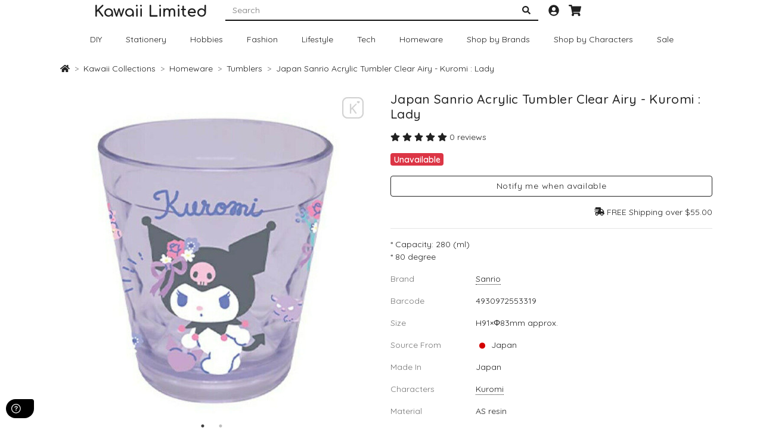

--- FILE ---
content_type: text/html; charset=UTF-8
request_url: https://www.kawaii-limited.com/japan-sanrio-acrylic-tumbler-clear-airy-kuromi-lady/25232
body_size: 13408
content:
<!doctype html>
<html lang="en">
<head>
    <meta charset="utf-8">
<meta http-equiv="X-UA-Compatible" content="IE=edge">
<meta http-equiv="x-dns-prefetch-control" content="on">
<meta name="viewport" content="width=device-width, initial-scale=1">
<meta name="robots" content="index, follow">
<link rel="canonical" href="https://www.kawaii-limited.com/japan-sanrio-acrylic-tumbler-clear-airy-kuromi-lady/25232">
<title>Japan Sanrio Acrylic Tumbler Clear Airy - Kuromi : Lady | Kawaii Limited</title>
<meta name="description" content="Buy Japan Sanrio Acrylic Tumbler Clear Airy - Kuromi : Lady. Add it to your collection today. Free global shipping available at Kawaii Limited. Discount price on all Tumblers.">
<meta property="fb:app_id" content="133069224081345">
<meta property="og:url" content="https://www.kawaii-limited.com/japan-sanrio-acrylic-tumbler-clear-airy-kuromi-lady/25232">
<meta property="og:type" content="product">
<meta property="og:title" content="Japan Sanrio Acrylic Tumbler Clear Airy - Kuromi : Lady | Kawaii Limited">
<meta property="og:image" content="https://cdn.kawaii.limited/products/25/25232/1/lg/japan-sanrio-acrylic-tumbler-clear-airy-kuromi-lady.jpg">
<meta property="og:description" content="Buy Japan Sanrio Acrylic Tumbler Clear Airy - Kuromi : Lady. Add it to your collection today. Free global shipping available at Kawaii Limited. Discount price on all Tumblers.">
<meta property="og:site_name" content="Kawaii Limited">
<meta name="twitter:card" content="summary">
<meta name="twitter:site" content="@KawaiiLimited">
<meta name="csrf-token" content="7xTEgCTwppaPJ6UByG2xat5bVDnMUMYpYi3DcaWd">
<link href="https://fonts.googleapis.com/css?family=Quicksand:400,500,600,700&display=swap" rel="stylesheet">
<link href="https://fonts.googleapis.com/css?family=Comfortaa:700&display=swap" rel="stylesheet">
<link rel="stylesheet" href="/theme.min.css?d=221214">
    <link rel="preload" as="font" href="https://www.kawaii-limited.com/fonts/vendor/slick-carousel/slick/slick.woff?b7c9e1e479de3b53f1e4e30ebac2403a" type="font/woff" crossorigin="anonymous">
<link rel="apple-touch-icon" sizes="180x180" href="https://cdn.kawaii.limited/logo/favicon-180.png">
<link rel="icon" type="image/png" sizes="32x32" href="https://cdn.kawaii.limited/logo/favicon-32.png">
<link rel="icon" type="image/png" sizes="16x16" href="https://cdn.kawaii.limited/logo/favicon-16.png">
<link rel="manifest" href="/site.webmanifest">
<link rel="mask-icon" href="https://cdn.kawaii.limited/safari-pinned-tab.svg" color="#212121">
<meta name="msapplication-TileColor" content="#000000">
<meta name="theme-color" content="#ffffff">
<link rel="dns-prefetch" href="https://www.kawaii-limited.com">
<link rel="dns-prefetch" href="https://cdn.kawaii.limited">
<script src="https://challenges.cloudflare.com/turnstile/v0/api.js" async defer></script>
    <script>
    (function(w,d,s,l,i){w[l]=w[l]||[];w[l].push({'gtm.start':
        new Date().getTime(),event:'gtm.js'});var f=d.getElementsByTagName(s)[0],
        j=d.createElement(s),dl=l!='dataLayer'?'&l='+l:'';j.async=true;j.src=
        'https://www.googletagmanager.com/gtm.js?id='+i+dl;f.parentNode.insertBefore(j,f);
    })(window,document,'script','dataLayer','GTM-5JLNZ89');
</script>
</head>
<body>
<noscript><iframe src="https://www.googletagmanager.com/ns.html?id=GTM-5JLNZ89" height="0" width="0" style="display:none;visibility:hidden"></iframe></noscript>
<div id="page">
    <header>
        <div class="container">
            <div class="d-flex justify-content-center" style="height: 40px;">
                <div class="d-lg-none">
                    <a href="#mobile-menu" class="mobile-bars mburger">
                        <b></b>
                        <b></b>
                        <b></b>
                    </a>
                </div>

                <div class="col col-md-3 text-right d-none d-lg-block">
                    <a href="/" class="logo">Kawaii Limited</a>
                </div>

                <div class="col col-md-6 search-form">
                    <form action="/search" method="get">
                        <div class="input-group">
                            <input type="text" name="q" class="form-control" placeholder="Search">
                            <button class="btn"><i class="fas fa-search"></i></button>
                        </div>
                    </form>
                </div>

                <div>
                    <div class="mt-2 mr-2">
                        <a href="/account" class="fa-layers fa-fw fa-lg mr-2">
                            <i class="fas fa-user-circle"></i>
                        </a>
                        <a href="javascript:void(0)" id="offcanvas-cart-icon" class="fa-layers fa-fw fa-lg">
                            <i class="fas fa-shopping-cart"></i>
                                                    </a>
                    </div>
                </div>

                <div class="col d-none d-lg-block"></div>
            </div>
            <div class="yamm navbar navbar-expand-lg">
    <div class="collapse navbar-collapse justify-content-center">
        <ul class="navbar-nav">
            <li class="nav-item dropdown">
                <a class="nav-link" href="/categories/diy-crafts">DIY</a>
                <div class="dropdown-menu">
                    <div class="yamm-content">
                        <ul class="list-unstyled">
                            <li><a href="/categories/sewing-kits">Sewing Kits</a></li>
                            <li><a href="/categories/needle-felting-kits">Needle Felting Kits</a></li>
                            <li><a href="/categories/needle-felting-tools">Needle Felting Tools</a></li>
                            <li><a href="/categories/wool-sets">Wool Sets</a></li>
                            <li><a href="/categories/clay-molds">Clay / UV Resin Molds</a></li>
                            <li><a href="/categories/uv-resin-accessories">UV Resin Accessories</a></li>
                            <li><a href="/categories/papercraft-kits">Papercraft Kits</a></li>
                            <li><a href="/categories/diy-kits">Diy Kits</a></li>
                            <li><a href="/categories/diy-accessories">Diy Accessories</a></li>
                        </ul>
                    </div>
                </div>
            </li>

            <li class="nav-item dropdown yamm-fw">
                <a class="nav-link" href="/categories/stationery">Stationery</a>
                <div class="dropdown-menu">
                    <div class="container">
                        <div class="yamm-content">
                            <div class="row">
                                <div class="col-sm-3">
                                    <ul class="list-unstyled">
                                        <li class="font-weight-bold">Writing</li>
                                        <li><a href="/categories/pens">Pens</a></li>
                                        <li><a href="/categories/pen-refills">Pen Refills</a></li>
                                        <li><a href="/categories/pencils">Pencils</a></li>
                                        <li><a href="/categories/mechanical-pencils">Mechanical Pencils</a></li>
                                        <li><a href="/categories/marker-pens">Marker Pens</a></li>
                                        <li><a href="/categories/highlighters">Highlighters</a></li>
                                    </ul>
                                </div>
                                <div class="col-sm-3">
                                    <ul class="list-unstyled">
                                        <li class="font-weight-bold">Paper</li>
                                        <li><a href="/categories/envelopes-and-paper-sets">Envelopes & Paper Sets</a></li>
                                        <li><a href="/categories/notebooks">Notebooks</a></li>
                                        <li><a href="/categories/a6-notepads">A6 Notepads</a></li>
                                        <li><a href="/categories/mini-notepads">Mini Notepads</a></li>
                                        <li><a href="/categories/memo-pads">Memo Pads</a></li>
                                        <li><a href="/categories/sticky-notes">Sticky Notes</a></li>
                                        <li><a href="/categories/calendars-planners">Calendars & Planners</a></li>
                                        <li><a href="/categories/coloring-books">Coloring Books</a></li>
                                    </ul>
                                </div>
                                <div class="col-sm-3">
                                    <ul class="list-unstyled">
                                        <li class="font-weight-bold">Deco</li>
                                        <li><a href="/categories/clips">Clips</a></li>
                                        <li><a href="/categories/stickers">Stickers</a></li>
                                        <li><a href="/categories/stamp-chops">Stamp Chops</a></li>
                                        <li><a href="/categories/washi-and-masking-tapes">Washi & Masking Tapes</a></li>
                                        <li><a href="/categories/glues">Glues</a></li>
                                        <li><a href="/categories/scissors">Scissors</a></li>
                                    </ul>
                                </div>
                                <div class="col-sm-3">
                                    <ul class="list-unstyled">
                                        <li class="font-weight-bold">Others</li>
                                        <li><a href="/categories/pen-and-pencil-cases">Pen & Pencil Cases</a></li>
                                        <li><a href="/categories/pencil-sharpeners">Pencil Sharpeners</a></li>
                                        <li><a href="/categories/erasers">Erasers</a></li>
                                        <li><a href="/categories/correction-tapes">Correction Tapes</a></li>
                                        <li><a href="/categories/staplers">Staplers</a></li>
                                        <li><a href="/categories/rulers">Rulers</a></li>
                                        <li><a href="/categories/file-folders">File Folders</a></li>
                                    </ul>
                                </div>
                            </div>
                        </div>
                    </div>
                </div>
            </li>
            <li class="nav-item dropdown">
                <a class="nav-link" href="/categories/hobbies-collectibles">Hobbies</a>
                <div class="dropdown-menu">
                    <div class="yamm-content">
                        <ul class="list-unstyled">
                            <li><a href="/categories/cushions">Cushions</a></li>
                            <li><a href="/categories/decorations">Decorations</a></li>
                            <li><a href="/categories/magazines">Magazines</a></li>
                            <li><a href="/categories/pet-accessories">Pet Accessories</a></li>
                            <li><a href="/categories/plushies">Plushies</a></li>
                            <li><a href="/categories/plush-accessories">Plush Accessories</a></li>
                            <li><a href="/categories/puzzles">Puzzles</a></li>
                            <li><a href="/categories/toys">Toys</a></li>
                        </ul>
                    </div>
                </div>
            </li>
            <li class="nav-item dropdown">
                <a class="nav-link" href="/categories/fashion">Fashion</a>
                <div class="dropdown-menu">
                    <div class="yamm-content">
                        <ul class="list-unstyled">
                            <li><a href="/categories/apparel">Apparel</a></li>
                            <li><a href="/categories/badges">Badges</a></li>
                            <li><a href="/categories/backpacks">Backpacks</a></li>
                            <li><a href="/categories/bags">Bags</a></li>
                            <li><a href="/categories/card-holders">Card Holders</a></li>
                            <li><a href="/categories/charms-keychains">Charms & Keychains</a></li>
                            <li><a href="/categories/ecobags">Ecobags</a></li>
                            <li><a href="/categories/hair-accessories">Hair Accessories</a></li>
                            <li><a href="/categories/jewelry">Jewelry</a></li>
                            <li><a href="/categories/patches">Patches</a></li>
                            <li><a href="/categories/slippers">Slippers</a></li>
                            <li><a href="/categories/socks">Socks</a></li>
                            <li><a href="/categories/wallets-and-purses">Wallets & Purses</a></li>
                        </ul>
                    </div>
                </div>
            </li>
            <li class="nav-item dropdown">
                <a class="nav-link" href="/categories/lifestyle">Lifestyle</a>
                <div class="dropdown-menu">
                    <div class="yamm-content">
                        <ul class="list-unstyled">
                            <li><a href="/categories/baby-goods">Baby Goods</a></li>
                            <li><a href="/categories/beauty-health">Beauty & Health</a></li>
                            <li><a href="/categories/car-accessories">Car Accessories</a></li>
                            <li><a href="/categories/drawstring-bags">Drawstring Bags</a></li>
                            <li><a href="/categories/gadgets">Gadgets</a></li>
                            <li><a href="/categories/glasses-cases">Glasses Cases</a></li>
                            <li><a href="/categories/handkerchiefs">Handkerchiefs</a></li>
                            <li><a href="/categories/lanyards">Lanyards</a></li>
                            <li><a href="/categories/pocket-mirrors">Pocket Mirrors</a></li>
                            <li><a href="/categories/pocket-tissue-holders">Pocket Tissue Holders</a></li>
                            <li><a href="/categories/pouches">Pouches</a></li>
                            <li><a href="/categories/umbrellas">Umbrellas</a></li>
                        </ul>
                    </div>
                </div>
            </li>
            <li class="nav-item dropdown">
                <a class="nav-link" href="/categories/tech-accessories">Tech</a>
                <div class="dropdown-menu">
                    <div class="yamm-content">
                        <ul class="list-unstyled">
                            <li><a href="/categories/airpods-cases">AirPods Cases</a></li>
                            <li><a href="/categories/apple-watch-accessories">Apple Watch Accessories</a></li>
                            <li><a href="/categories/cable-protectors">Cable Protectors</a></li>
                            <li><a href="/categories/iphone-cases">iPhone Cases</a></li>
                            <li><a href="/categories/port-dust-covers">Port Dust Covers</a></li>
                            <li><a href="/categories/phone-holders">Phone Holders</a></li>
                            <li><a href="/categories/power-cables">Power & Cables</a></li>
                            <li><a href="/categories/iphone-screen-protectors">Screen Protectors</a></li>
                            <li><a href="/categories/wrist-rests">Wrist Rests</a></li>
                        </ul>
                    </div>
                </div>
            </li>
            <li class="nav-item dropdown">
                <a class="nav-link" href="/categories/homeware">Homeware</a>
                <div class="dropdown-menu">
                    <div class="yamm-content">
                        <ul class="list-unstyled">
                            <li><a href="/categories/bedding">Bedding</a></li>
                            <li><a href="/categories/cleaners">Cleaners</a></li>
                            <li><a href="/categories/food-beverage-carriers">Food & Beverage Carriers</a></li>
                            <li><a href="/categories/mats">Mats</a></li>
                            <li><a href="/categories/mugs">Mugs</a></li>
                            <li><a href="/categories/picture-frames">Picture Frames</a></li>
                            <li><a href="/categories/storage-cases">Storage Cases</a></li>
                            <li><a href="/categories/tableware">Tableware</a></li>
                            <li><a href="/categories/kitchenware">Kitchenware</a></li>
                            <li><a href="/categories/towels">Towels</a></li>
                            <li><a href="/categories/tumblers">Tumblers</a></li>
                        </ul>
                    </div>
                </div>
            </li>
            <li><a class="nav-link" href="/brands"><span class="d-none d-xl-inline">Shop by </span>Brands</a></li>
            <li class="nav-item dropdown yamm-fw">
                <a class="nav-link" href="/characters"><span class="d-none d-xl-inline">Shop by </span>Characters</a>
                <div class="dropdown-menu">
                    <div class="container">
                        <div class="yamm-content">
                            <a class="float-right" href="/characters">View All Characters</a>
                            <div class="font-weight-bold">Popular Characters</div>
                            <div class="row">
                                                                    <div class="col-1 circle-grid">
                                        <a href="/characters/ariel" title="Ariel">
                                            <img src="https://cdn.kawaii.limited/characters/ariel.jpg" alt="Ariel" nopin="nopin">
                                        </a>
                                    </div>
                                                                    <div class="col-1 circle-grid">
                                        <a href="/characters/chiikawa" title="Chiikawa">
                                            <img src="https://cdn.kawaii.limited/characters/chiikawa.jpg" alt="Chiikawa" nopin="nopin">
                                        </a>
                                    </div>
                                                                    <div class="col-1 circle-grid">
                                        <a href="/characters/cinnamoroll" title="Cinnamoroll">
                                            <img src="https://cdn.kawaii.limited/characters/cinnamoroll.jpg" alt="Cinnamoroll" nopin="nopin">
                                        </a>
                                    </div>
                                                                    <div class="col-1 circle-grid">
                                        <a href="/characters/cogimyun" title="Cogimyun">
                                            <img src="https://cdn.kawaii.limited/characters/cogimyun.jpg" alt="Cogimyun" nopin="nopin">
                                        </a>
                                    </div>
                                                                    <div class="col-1 circle-grid">
                                        <a href="/characters/eevee" title="Eevee">
                                            <img src="https://cdn.kawaii.limited/characters/eevee.jpg" alt="Eevee" nopin="nopin">
                                        </a>
                                    </div>
                                                                    <div class="col-1 circle-grid">
                                        <a href="/characters/hangyodon" title="Hangyodon">
                                            <img src="https://cdn.kawaii.limited/characters/hangyodon.jpg" alt="Hangyodon" nopin="nopin">
                                        </a>
                                    </div>
                                                                    <div class="col-1 circle-grid">
                                        <a href="/characters/hello-kitty" title="Hello Kitty">
                                            <img src="https://cdn.kawaii.limited/characters/hello-kitty.jpg" alt="Hello Kitty" nopin="nopin">
                                        </a>
                                    </div>
                                                                    <div class="col-1 circle-grid">
                                        <a href="/characters/jinbe-san" title="Jinbe San">
                                            <img src="https://cdn.kawaii.limited/characters/jinbe-san.jpg" alt="Jinbe San" nopin="nopin">
                                        </a>
                                    </div>
                                                                    <div class="col-1 circle-grid">
                                        <a href="/characters/kirby" title="Kirby">
                                            <img src="https://cdn.kawaii.limited/characters/kirby.jpg" alt="Kirby" nopin="nopin">
                                        </a>
                                    </div>
                                                                    <div class="col-1 circle-grid">
                                        <a href="/characters/kuromi" title="Kuromi">
                                            <img src="https://cdn.kawaii.limited/characters/kuromi.jpg" alt="Kuromi" nopin="nopin">
                                        </a>
                                    </div>
                                                                    <div class="col-1 circle-grid">
                                        <a href="/characters/little-twin-stars" title="Little Twin Stars">
                                            <img src="https://cdn.kawaii.limited/characters/little-twin-stars.jpg" alt="Little Twin Stars" nopin="nopin">
                                        </a>
                                    </div>
                                                                    <div class="col-1 circle-grid">
                                        <a href="/characters/miffy" title="Miffy">
                                            <img src="https://cdn.kawaii.limited/characters/miffy.jpg" alt="Miffy" nopin="nopin">
                                        </a>
                                    </div>
                                                                    <div class="col-1 circle-grid">
                                        <a href="/characters/mofusand" title="Mofusand">
                                            <img src="https://cdn.kawaii.limited/characters/mofusand.jpg" alt="Mofusand" nopin="nopin">
                                        </a>
                                    </div>
                                                                    <div class="col-1 circle-grid">
                                        <a href="/characters/my-melody" title="My Melody">
                                            <img src="https://cdn.kawaii.limited/characters/my-melody.jpg" alt="My Melody" nopin="nopin">
                                        </a>
                                    </div>
                                                                    <div class="col-1 circle-grid">
                                        <a href="/characters/olaf-peanuts" title="Olaf (Peanuts)">
                                            <img src="https://cdn.kawaii.limited/characters/olaf-peanuts.jpg" alt="Olaf (Peanuts)" nopin="nopin">
                                        </a>
                                    </div>
                                                                    <div class="col-1 circle-grid">
                                        <a href="/characters/pikachu" title="Pikachu">
                                            <img src="https://cdn.kawaii.limited/characters/pikachu.jpg" alt="Pikachu" nopin="nopin">
                                        </a>
                                    </div>
                                                                    <div class="col-1 circle-grid">
                                        <a href="/characters/pochacco" title="Pochacco">
                                            <img src="https://cdn.kawaii.limited/characters/pochacco.jpg" alt="Pochacco" nopin="nopin">
                                        </a>
                                    </div>
                                                                    <div class="col-1 circle-grid">
                                        <a href="/characters/pompompurin-pudding-dog" title="Pompompurin (Pudding Dog)">
                                            <img src="https://cdn.kawaii.limited/characters/pompompurin-pudding-dog.jpg" alt="Pompompurin (Pudding Dog)" nopin="nopin">
                                        </a>
                                    </div>
                                                                    <div class="col-1 circle-grid">
                                        <a href="/characters/pooh" title="Pooh">
                                            <img src="https://cdn.kawaii.limited/characters/pooh.jpg" alt="Pooh" nopin="nopin">
                                        </a>
                                    </div>
                                                                    <div class="col-1 circle-grid">
                                        <a href="/characters/rilakkuma" title="Rilakkuma">
                                            <img src="https://cdn.kawaii.limited/characters/rilakkuma.jpg" alt="Rilakkuma" nopin="nopin">
                                        </a>
                                    </div>
                                                                    <div class="col-1 circle-grid">
                                        <a href="/characters/sailor-moon" title="Sailor Moon">
                                            <img src="https://cdn.kawaii.limited/characters/sailor-moon.jpg" alt="Sailor Moon" nopin="nopin">
                                        </a>
                                    </div>
                                                                    <div class="col-1 circle-grid">
                                        <a href="/characters/snoopy" title="Snoopy">
                                            <img src="https://cdn.kawaii.limited/characters/snoopy.jpg" alt="Snoopy" nopin="nopin">
                                        </a>
                                    </div>
                                                                    <div class="col-1 circle-grid">
                                        <a href="/characters/sumikkogurashi" title="Sumikkogurashi">
                                            <img src="https://cdn.kawaii.limited/characters/sumikkogurashi.jpg" alt="Sumikkogurashi" nopin="nopin">
                                        </a>
                                    </div>
                                                                    <div class="col-1 circle-grid">
                                        <a href="/characters/tuxedo-sam" title="Tuxedo Sam">
                                            <img src="https://cdn.kawaii.limited/characters/tuxedo-sam.jpg" alt="Tuxedo Sam" nopin="nopin">
                                        </a>
                                    </div>
                                                                    <div class="col-1 circle-grid">
                                        <a href="/characters/usahana" title="Usahana">
                                            <img src="https://cdn.kawaii.limited/characters/usahana.jpg" alt="Usahana" nopin="nopin">
                                        </a>
                                    </div>
                                                            </div>
                        </div>
                    </div>
                </div>
            </li>
            <li><a class="nav-link" href="/sale">Sale</a></li>
        </ul>
    </div>
</div>
        </div>
    </header>
    <main class="container">
            <nav aria-label="breadcrumb">
        <ol class="breadcrumb">
            <li><a href="/"><i class="fas fa-home"></i></a></li>
            <li><a href="/categories/kawaii-collections">Kawaii Collections</a></li><li><a href="/categories/homeware">Homeware</a></li><li><a href="/categories/tumblers">Tumblers</a></li>
            <li>Japan Sanrio Acrylic Tumbler Clear Airy - Kuromi : Lady</li>
        </ol>
    </nav>

    <div class="row single-product" data-id="25232">
        <div class="col-12 col-sm-6">
            <div class="slider-for" style="display: none">
                                                            <a href="https://cdn.kawaii.limited/products/25/25232/1/xl/japan-sanrio-acrylic-tumbler-clear-airy-kuromi-lady.jpg" data-toggle="lightbox" data-gallery="product-gallery">
                            <img class="slider-img" src="https://cdn.kawaii.limited/products/25/25232/1/lg/japan-sanrio-acrylic-tumbler-clear-airy-kuromi-lady.jpg" alt="Japan Sanrio Acrylic Tumbler Clear Airy - Kuromi : Lady - 1">
                        </a>
                                                                                <a href="https://cdn.kawaii.limited/products/25/25232/2/xl/japan-sanrio-acrylic-tumbler-clear-airy-kuromi-lady.jpg" data-toggle="lightbox" data-gallery="product-gallery">
                            <img class="slider-img" src="https://cdn.kawaii.limited/products/25/25232/2/lg/japan-sanrio-acrylic-tumbler-clear-airy-kuromi-lady.jpg" alt="Japan Sanrio Acrylic Tumbler Clear Airy - Kuromi : Lady - 2">
                        </a>
                                                                                                                                                                                                                                                                        </div>
            <div class="slider-nav d-none d-sm-block" style="display: none">
                                                            <div class="slider-div"><img src="https://cdn.kawaii.limited/products/25/25232/1/sm/japan-sanrio-acrylic-tumbler-clear-airy-kuromi-lady.jpg" alt="Japan Sanrio Acrylic Tumbler Clear Airy - Kuromi : Lady - 1"></div>
                                                                                <div class="slider-div"><img src="https://cdn.kawaii.limited/products/25/25232/2/sm/japan-sanrio-acrylic-tumbler-clear-airy-kuromi-lady.jpg" alt="Japan Sanrio Acrylic Tumbler Clear Airy - Kuromi : Lady - 2"></div>
                                                                                                                                                                                                                                                                        </div>
            <div class="addthis_sharing_toolbox"></div>
        </div>

        <div class="col-12 col-sm-6">
            <h1>Japan Sanrio Acrylic Tumbler Clear Airy - Kuromi : Lady</h1>
            <div class="product-rating">
                <a href="javascript:void(0)">
                    <i class="fas fa-star"></i>
                <i class="fas fa-star"></i>
                <i class="fas fa-star"></i>
                <i class="fas fa-star"></i>
                <i class="fas fa-star"></i>
                        <span> 0 reviews</span>
                </a>
            </div>
            <div class="my-3"><span class="badge badge-danger">Unavailable</span></div>
                                                    <form class="clearfix" method="post" action="/restock">
                    <input type="hidden" name="_token" value="7xTEgCTwppaPJ6UByG2xat5bVDnMUMYpYi3DcaWd" autocomplete="off">
                    <input type="hidden" name="id" value="25232">
                    <div class="my-3">
                        <button type="submit" class="restock btn btn-block btn-outline-dark">Notify me when available</button>
                    </div>
                </form>
                        <div class="my-3 text-right">
                <i class="fas fa-shipping-fast"></i> FREE Shipping over $55.00 
            </div>

            <hr>

            <div class="my-3">
                                <p>* Capacity: 280 (ml)<br>* 80 degree</p>
                                    <dl class="row">
                        <dt class="col-3">Brand</dt>
                        <dd class="col-9"><a class="dotted" href="/brands/sanrio">Sanrio</a></dd>
                    </dl>
                                                    <dl class="row">
                        <dt class="col-3">Barcode</dt>
                        <dd class="col-9">4930972553319</dd>
                    </dl>
                                                                    <dl class="row">
                        <dt class="col-3">Size</dt>
                        <dd class="col-9">H91×Φ83mm approx.</dd>
                    </dl>
                                                                                                                <dl class="row">
                            <dt class="col-3">Source From</dt>
                            <dd class="col-9"><img src="https://cdnjs.cloudflare.com/ajax/libs/flag-icon-css/3.3.0/flags/4x3/jp.svg" style="width:22px;"> Japan</dd>
                        </dl>
                                                                                <dl class="row">
                            <dt class="col-3">Made In</dt>
                            <dd class="col-9">Japan</dd>
                        </dl>
                                                                                                                    <dl class="row">
                            <dt class="col-3">Characters</dt>
                            <dd class="col-9"><a class="dotted" href="/characters/kuromi">Kuromi</a></dd>
                        </dl>
                                                                                                                                                                                                                                                                    <dl class="row">
                            <dt class="col-3">Material</dt>
                            <dd class="col-9">AS resin</dd>
                        </dl>
                                                                                                                                                                                                </div>
        </div>
    </div>
            <div class="my-3">
            <h6>Explore more items</h6>
            <div class="tags">
                                    <a href="/tags/kuromi-acrylic-deco" class="btn btn-outline-dark btn-sm m-1">Kuromi Acrylic Deco</a>
                                    <a href="/tags/kuromi-homeware" class="btn btn-outline-dark btn-sm m-1">Kuromi Homeware</a>
                                    <a href="/tags/kuromi-mug-cup" class="btn btn-outline-dark btn-sm m-1">Kuromi Mug Cup</a>
                                    <a href="/tags/sanrio-mug-cup" class="btn btn-outline-dark btn-sm m-1">Sanrio Mug Cup</a>
                            </div>
        </div>
        <div class="card-columns review-section">
                            <div class="card p-3 light-gray-boarder">
                <div>Niharika G.<span class="float-right">Jul 1, 2021</span></div>
                <div class="my-1">
                    <i class="fas fa-star"></i>
                <i class="fas fa-star"></i>
                <i class="fas fa-star"></i>
                <i class="fas fa-star"></i>
                <i class="fas fa-star"></i>
                    </div>
                <div></div>
                                    <div class="review-product">
                        <div class="review-image">
                            <a href="/japan-seed-clear-radar-translucent-eraser-150/7151">
                                <img src="https://cdn.kawaii.limited/products/7/7151/1/xs/japan-seed-clear-radar-translucent-eraser-150.jpg" class="img-fluid" alt="Japan Seed Clear Radar Translucent Eraser - 150">
                            </a>
                        </div>
                        <div class="review-content">
                            <a href="/japan-seed-clear-radar-translucent-eraser-150/7151">Japan Seed Clear Radar Translucent Eraser - 150</a>
                        </div>
                    </div>
                            </div>
                    <div class="card p-3 light-gray-boarder">
                <div>Catherine T.<span class="float-right">Sep 9, 2022</span></div>
                <div class="my-1">
                    <i class="fas fa-star"></i>
                <i class="fas fa-star"></i>
                <i class="fas fa-star"></i>
                <i class="fas fa-star"></i>
                <i class="fas fa-star"></i>
                    </div>
                <div>suuuuper cute patch and wonderful quality! thank you!!</div>
                                    <div class="review-product">
                        <div class="review-image">
                            <a href="/japan-sumikko-gurashi-embroidery-iron-on-applique-patch-doll/3756">
                                <img src="https://cdn.kawaii.limited/products/3/3756/1/xs/japan-sumikko-gurashi-embroidery-iron-on-applique-patch-doll.jpg" class="img-fluid" alt="Japan Sumikko Gurashi Embroidery Iron-on Applique Patch - Doll">
                            </a>
                        </div>
                        <div class="review-content">
                            <a href="/japan-sumikko-gurashi-embroidery-iron-on-applique-patch-doll/3756">Japan Sumikko Gurashi Embroidery Iron-on Applique Patch - Doll</a>
                        </div>
                    </div>
                            </div>
                    <div class="card p-3 light-gray-boarder">
                <div>Rosalba R.<span class="float-right">Jul 31, 2023</span></div>
                <div class="my-1">
                    <i class="fas fa-star"></i>
                <i class="fas fa-star"></i>
                <i class="fas fa-star"></i>
                <i class="fas fa-star"></i>
                <i class="fas fa-star"></i>
                    </div>
                <div>Perfect!</div>
                                    <div class="review-product">
                        <div class="review-image">
                            <a href="/japan-sanrio-iron-on-applique-patch-kuromi-ice-cream/4124">
                                <img src="https://cdn.kawaii.limited/products/4/4124/1/xs/japan-sanrio-iron-on-applique-patch-kuromi-ice-cream.jpg" class="img-fluid" alt="Japan Sanrio Iron-on Applique Patch - Kuromi : Ice cream">
                            </a>
                        </div>
                        <div class="review-content">
                            <a href="/japan-sanrio-iron-on-applique-patch-kuromi-ice-cream/4124">Japan Sanrio Iron-on Applique Patch - Kuromi : Ice cream</a>
                        </div>
                    </div>
                            </div>
                    <div class="card p-3 light-gray-boarder">
                <div>Lisa B.<span class="float-right">Mar 1, 2025</span></div>
                <div class="my-1">
                    <i class="fas fa-star"></i>
                <i class="fas fa-star"></i>
                <i class="fas fa-star"></i>
                <i class="fas fa-star"></i>
                <i class="fas fa-star"></i>
                    </div>
                <div></div>
                                    <div class="review-product">
                        <div class="review-image">
                            <a href="/japan-hamanaka-embroidery-iron-on-applique-patch-rabbit/358">
                                <img src="https://cdn.kawaii.limited/products/0/358/1/xs/japan-hamanaka-embroidery-iron-on-applique-patch-rabbit.jpg" class="img-fluid" alt="Japan Hamanaka Embroidery Iron-on Applique Patch - Rabbit">
                            </a>
                        </div>
                        <div class="review-content">
                            <a href="/japan-hamanaka-embroidery-iron-on-applique-patch-rabbit/358">Japan Hamanaka Embroidery Iron-on Applique Patch - Rabbit</a>
                        </div>
                    </div>
                            </div>
                    <div class="card p-3 light-gray-boarder">
                <div>Leslie A. G.<span class="float-right">Oct 12, 2013</span></div>
                <div class="my-1">
                    <i class="fas fa-star"></i>
                <i class="fas fa-star"></i>
                <i class="fas fa-star"></i>
                <i class="fas fa-star"></i>
                <i class="fas fa-star"></i>
                    </div>
                <div>TERRIFIC SELLER W/WONDERFUL MERCHANDISE &amp; FREE SHIPPING! HIGHLY RECOMMENDED!****</div>
                                    <div class="review-product">
                        <div class="review-image">
                            <a href="/japan-hamanaka-wool-needle-felting-kit-grey-tabby-cat/47">
                                <img src="https://cdn.kawaii.limited/products/0/47/1/xs/japan-hamanaka-wool-needle-felting-kit-grey-tabby-cat.jpg" class="img-fluid" alt="Japan Hamanaka Wool Needle Felting Kit - Grey Tabby Cat">
                            </a>
                        </div>
                        <div class="review-content">
                            <a href="/japan-hamanaka-wool-needle-felting-kit-grey-tabby-cat/47">Japan Hamanaka Wool Needle Felting Kit - Grey Tabby Cat</a>
                        </div>
                    </div>
                            </div>
                    <div class="card p-3 light-gray-boarder">
                <div>Sarah L. D.<span class="float-right">Apr 21, 2024</span></div>
                <div class="my-1">
                    <i class="fas fa-star"></i>
                <i class="fas fa-star"></i>
                <i class="fas fa-star"></i>
                <i class="fas fa-star"></i>
                <i class="fas fa-star"></i>
                    </div>
                <div>Fast delivery, and super cute items. I am extremely satisfied with their service.</div>
                                    <div class="review-product">
                        <div class="review-image">
                            <a href="/japan-san-x-sumikko-gurashi-tenori-plush-ss-zassou-weed/8728">
                                <img src="https://cdn.kawaii.limited/products/8/8728/1/xs/japan-san-x-sumikko-gurashi-tenori-plush-ss-zassou-weed.jpg" class="img-fluid" alt="Japan San-X Sumikko Gurashi Tenori Plush (SS) - Zassou : Weed">
                            </a>
                        </div>
                        <div class="review-content">
                            <a href="/japan-san-x-sumikko-gurashi-tenori-plush-ss-zassou-weed/8728">Japan San-X Sumikko Gurashi Tenori Plush (SS) - Zassou : Weed</a>
                        </div>
                    </div>
                            </div>
                    <div class="card p-3 light-gray-boarder">
                <div>Jillian Rose<span class="float-right">May 26, 2025</span></div>
                <div class="my-1">
                    <i class="fas fa-star"></i>
                <i class="fas fa-star"></i>
                <i class="fas fa-star"></i>
                <i class="fas fa-star"></i>
                <i class="fas fa-star"></i>
                    </div>
                <div></div>
                                    <div class="review-product">
                        <div class="review-image">
                            <a href="/japan-sanrio-folding-storage-stool-my-melody-dreaming-angel/55619">
                                <img src="https://cdn.kawaii.limited/products/55/55619/1/xs/japan-sanrio-folding-storage-stool-my-melody-dreaming-angel.jpg" class="img-fluid" alt="Japan Sanrio Folding Storage Stool - My Melody : Dreaming Angel">
                            </a>
                        </div>
                        <div class="review-content">
                            <a href="/japan-sanrio-folding-storage-stool-my-melody-dreaming-angel/55619">Japan Sanrio Folding Storage Stool - My Melody : Dreaming Angel</a>
                        </div>
                    </div>
                            </div>
                    <div class="card p-3 light-gray-boarder">
                <div>Joann N.<span class="float-right">May 23, 2014</span></div>
                <div class="my-1">
                    <i class="fas fa-star"></i>
                <i class="fas fa-star"></i>
                <i class="fas fa-star"></i>
                <i class="fas fa-star"></i>
                <i class="fas fa-star"></i>
                    </div>
                <div>Very accommodating seller. All items arrived within a week! Impressive!</div>
                                    <div class="review-product">
                        <div class="review-image">
                            <a href="/japan-hamanaka-wool-candy-12-color-set-peer-selection/100">
                                <img src="https://cdn.kawaii.limited/products/0/100/1/xs/japan-hamanaka-wool-candy-12-color-set-peer-selection.jpg" class="img-fluid" alt="Japan Hamanaka Wool Candy 12-Color Set - Peer Selection">
                            </a>
                        </div>
                        <div class="review-content">
                            <a href="/japan-hamanaka-wool-candy-12-color-set-peer-selection/100">Japan Hamanaka Wool Candy 12-Color Set - Peer Selection</a>
                        </div>
                    </div>
                            </div>
                    <div class="card p-3 light-gray-boarder">
                <div>Anita L.<span class="float-right">Oct 25, 2015</span></div>
                <div class="my-1">
                    <i class="fas fa-star"></i>
                <i class="fas fa-star"></i>
                <i class="fas fa-star"></i>
                <i class="fas fa-star"></i>
                <i class="fas fa-star"></i>
                    </div>
                <div>Great seller,item and fast shipping :)</div>
                                    <div class="review-product">
                        <div class="review-image">
                            <a href="/japan-padico-clay-uv-resin-soft-mold-jewelry/117">
                                <img src="https://cdn.kawaii.limited/products/0/117/1/xs/japan-padico-clay-uv-resin-soft-mold-jewelry.jpg" class="img-fluid" alt="Japan Padico Clay &amp; UV Resin Soft Mold - Jewelry">
                            </a>
                        </div>
                        <div class="review-content">
                            <a href="/japan-padico-clay-uv-resin-soft-mold-jewelry/117">Japan Padico Clay &amp; UV Resin Soft Mold - Jewelry</a>
                        </div>
                    </div>
                            </div>
                    <div class="card p-3 light-gray-boarder">
                <div>Hel F.<span class="float-right">Nov 20, 2024</span></div>
                <div class="my-1">
                    <i class="fas fa-star"></i>
                <i class="fas fa-star"></i>
                <i class="fas fa-star"></i>
                <i class="fas fa-star"></i>
                <i class="fas fa-star"></i>
                    </div>
                <div>Great products delivered promptly. Really good selection available</div>
                                    <div class="review-product">
                        <div class="review-image">
                            <a href="/japan-sanrio-phone-charger-cable-protector-little-twin-stars/46639">
                                <img src="https://cdn.kawaii.limited/products/46/46639/1/xs/japan-sanrio-phone-charger-cable-protector-little-twin-stars.jpg" class="img-fluid" alt="Japan Sanrio Phone Charger Cable Protector - Little Twin Stars">
                            </a>
                        </div>
                        <div class="review-content">
                            <a href="/japan-sanrio-phone-charger-cable-protector-little-twin-stars/46639">Japan Sanrio Phone Charger Cable Protector - Little Twin Stars</a>
                        </div>
                    </div>
                            </div>
                    <div class="card p-3 light-gray-boarder">
                <div>Abegail P.<span class="float-right">May 6, 2022</span></div>
                <div class="my-1">
                    <i class="fas fa-star"></i>
                <i class="fas fa-star"></i>
                <i class="fas fa-star"></i>
                <i class="fas fa-star"></i>
                <i class="fas fa-star"></i>
                    </div>
                <div></div>
                                    <div class="review-product">
                        <div class="review-image">
                            <a href="/japan-sanrio-juice-up-gel-pen-kuromi-black/9217">
                                <img src="https://cdn.kawaii.limited/products/9/9217/1/xs/japan-sanrio-juice-up-gel-pen-kuromi-black.jpg" class="img-fluid" alt="Japan Sanrio Juice Up Gel Pen - Kuromi : Black">
                            </a>
                        </div>
                        <div class="review-content">
                            <a href="/japan-sanrio-juice-up-gel-pen-kuromi-black/9217">Japan Sanrio Juice Up Gel Pen - Kuromi : Black</a>
                        </div>
                    </div>
                            </div>
                    <div class="card p-3 light-gray-boarder">
                <div>Vanessa H.<span class="float-right">May 18, 2025</span></div>
                <div class="my-1">
                    <i class="fas fa-star"></i>
                <i class="fas fa-star"></i>
                <i class="fas fa-star"></i>
                <i class="fas fa-star"></i>
                <i class="fas fa-star"></i>
                    </div>
                <div></div>
                                    <div class="review-product">
                        <div class="review-image">
                            <a href="/japan-padico-clay-uv-resin-soft-mold-snow-crystal/773">
                                <img src="https://cdn.kawaii.limited/products/0/773/1/xs/japan-padico-clay-uv-resin-soft-mold-snow-crystal.jpg" class="img-fluid" alt="Japan Padico Clay &amp; UV Resin Soft Mold - Snow Crystal">
                            </a>
                        </div>
                        <div class="review-content">
                            <a href="/japan-padico-clay-uv-resin-soft-mold-snow-crystal/773">Japan Padico Clay &amp; UV Resin Soft Mold - Snow Crystal</a>
                        </div>
                    </div>
                            </div>
            </div>
    <a class="dotted float-right" href="/reviews">Read All Reviews</a>
    </main>
    <footer>
        <div class="container">
            <div class="row">
                <div class="col-6 col-md-3 mb-2">
                    <span class="font-weight-bold">Shop</span>
                    <ul class="list-unstyled">
                        <li><a href="/about">About Us</a></li>
                        <li><a href="/testimonial">Testimonial</a></li>
                        <li><a href="/wholesale">Wholesale</a></li>
                        <li><a href="/search">Search</a></li>
                        <li><a href="/app">Kawaii App</a></li>
                    </ul>
                </div>
                <div class="col-6 col-md-3 mb-2">
                    <span class="font-weight-bold">Information</span>
                    <ul class="list-unstyled">
                        <li><a href="/payment">Payment</a></li>
                        <li><a href="/shipping">Shipping</a></li>
                        <li><a href="/return-refund">Return & Refund</a></li>
                        <li><a href="/tnc">Terms & Conditions</a></li>
                        <li><a href="/privacy">Privacy</a></li>
                        <li><a href="/scta" rel="nofollow">Commerce Disclosures</a></li>
                    </ul>
                </div>
                <div class="col-6 col-md-3 mb-2">
                    <span class="font-weight-bold">Services</span>
                    <ul class="list-unstyled">
                        <li><a href="/faqs">FAQs</a></li>
                        <li><a href="/contact">Contact Us</a></li>
                        <li><a href="/order-status">Order Status</a></li>
                    </ul>
                </div>
                <div class="col-6 col-md-3 mb-2">
                    <div class="social-icons">
                        <a class="px-2" target="_blank" rel="nofollow" href="https://www.facebook.com/KawaiiLimited"><i class="fab fa-facebook fa-lg"></i></a>
                        <a class="px-2" target="_blank" rel="nofollow" href="https://www.instagram.com/kawaiilimited"><i class="fab fa-instagram fa-lg"></i></a>
                        <a class="px-2" target="_blank" rel="nofollow" href="https://twitter.com/KawaiiLimited"><i class="fab fa-twitter fa-lg"></i></a>
                        <a class="px-2" target="_blank" rel="nofollow" href="https://www.pinterest.com/kawaiilimited"><i class="fab fa-pinterest-p fa-lg"></i></a>
                    </div>
                    <div class="mt-3">
                        <i class="fab fa-cc-visa fa-2x"></i>
                        <i class="fab fa-cc-mastercard fa-2x"></i>
                        <i class="fab fa-cc-amex fa-2x"></i>
                        <i class="fab fa-cc-jcb fa-2x"></i>
                        <i class="fab fa-cc-discover fa-2x"></i>
                        <i class="fab fa-cc-diners-club fa-2x"></i>
                        <i class="fab fa-cc-paypal fa-2x"></i>
                        <i class="fab fa-cc-stripe fa-2x"></i>
                        <i class="fab fa-cc-apple-pay fa-2x"></i>
                    </div>
                    <div class="mt-3">
                        <span class="dotted select-currency">Reference Currency : USD</span>
                    </div>
                    <div class="mt-3">
                        <span class="dotted select-destination">Destination : <img class="w-16" src="https://cdn.kawaii.limited/flags/us.png"> United States</span>
                    </div>
                </div>
            </div>
            <div class="text-right">&copy; 2026 Kawaii Limited Shop.</div>
        </div>
    </footer>
    <nav id="mobile-menu">
    <ul>
        <li><a href="/">Home</a></li>
        <li><a href="/categories/diy-crafts">DIY Crafts<span class="mm-counter"></span></a>
            <ul>
                <li><a href="/categories/sewing-kits">Sewing Kits</a></li>
                <li><a href="/categories/needle-felting-kits">Needle Felting Kits</a></li>
                <li><a href="/categories/needle-felting-tools">Needle Felting Tools</a></li>
                <li><a href="/categories/wool-sets">Wool Sets</a></li>
                <li><a href="/categories/clay-molds">Clay / UV Resin Molds</a></li>
                <li><a href="/categories/uv-resin-accessories">UV Resin Accessories</a></li>
                <li><a href="/categories/papercraft-kits">Papercraft Kits</a></li>
                <li><a href="/categories/diy-kits">Diy Kits</a></li>
                <li><a href="/categories/diy-accessories">Diy Accessories</a></li>
            </ul>
        </li>
        <li><a href="/categories/stationery">Stationery<span class="mm-counter"></span></a>
            <ul>
                <li><a href="/categories/pens">Pens</a></li>
                <li><a href="/categories/pen-refills">Pen Refills</a></li>
                <li><a href="/categories/pencils">Pencils</a></li>
                <li><a href="/categories/mechanical-pencils">Mechanical Pencils</a></li>
                <li><a href="/categories/marker-pens">Marker Pens</a></li>
                <li><a href="/categories/highlighters">Highlighters</a></li>
                <li><a href="/categories/envelopes-and-paper-sets">Envelopes & Paper Sets</a></li>
                <li><a href="/categories/notebooks">Notebooks</a></li>
                <li><a href="/categories/a6-notepads">A6 Notepads</a></li>
                <li><a href="/categories/mini-notepads">Mini Notepads</a></li>
                <li><a href="/categories/memo-pads">Memo Pads</a></li>
                <li><a href="/categories/sticky-notes">Sticky Notes</a></li>
                <li><a href="/categories/calendars-planners">Calendars & Planners</a></li>
                <li><a href="/categories/coloring-books">Coloring Books</a></li>
                <li><a href="/categories/clips">Clips</a></li>
                <li><a href="/categories/stickers">Stickers</a></li>
                <li><a href="/categories/stamp-chops">Stamp Chops</a></li>
                <li><a href="/categories/washi-and-masking-tapes">Washi & Masking Tapes</a></li>
                <li><a href="/categories/glues">Glues</a></li>
                <li><a href="/categories/scissors">Scissors</a></li>
                <li><a href="/categories/pen-and-pencil-cases">Pen & Pencil Cases</a></li>
                <li><a href="/categories/pencil-sharpeners">Pencil Sharpeners</a></li>
                <li><a href="/categories/erasers">Erasers</a></li>
                <li><a href="/categories/correction-tapes">Correction Tapes</a></li>
                <li><a href="/categories/staplers">Staplers</a></li>
                <li><a href="/categories/rulers">Rulers</a></li>
                <li><a href="/categories/file-folders">File Folders</a></li>
            </ul>
        </li>
        <li><a href="/categories/hobbies-collectibles">Hobbies & Collectibles<span class="mm-counter"></span></a>
            <ul>
                <li><a href="/categories/cushions">Cushions</a></li>
                <li><a href="/categories/decorations">Decorations</a></li>
                <li><a href="/categories/magazines">Magazines</a></li>
                <li><a href="/categories/pet-accessories">Pet Accessories</a></li>
                <li><a href="/categories/plushies">Plushies</a></li>
                <li><a href="/categories/plush-accessories">Plush Accessories</a></li>
                <li><a href="/categories/puzzles">Puzzles</a></li>
                <li><a href="/categories/toys">Toys</a></li>
            </ul>
        </li>
        <li><a href="/categories/fashion">Fashion<span class="mm-counter"></span></a>
            <ul>
                <li><a href="/categories/apparel">Apparel</a></li>
                <li><a href="/categories/badges">Badges</a></li>
                <li><a href="/categories/backpacks">Backpacks</a></li>
                <li><a href="/categories/bags">Bags</a></li>
                <li><a href="/categories/card-holders">Card Holders</a></li>
                <li><a href="/categories/charms-keychains">Charms & Keychains</a></li>
                <li><a href="/categories/ecobags">Ecobags</a></li>
                <li><a href="/categories/hair-accessories">Hair Accessories</a></li>
                <li><a href="/categories/jewelry">Jewelry</a></li>
                <li><a href="/categories/patches">Patches</a></li>
                <li><a href="/categories/slippers">Slippers</a></li>
                <li><a href="/categories/socks">Socks</a></li>
                <li><a href="/categories/wallets-and-purses">Wallets & Purses</a></li>
            </ul>
        </li>
        <li><a href="/categories/lifestyle">Lifestyle<span class="mm-counter"></span></a>
            <ul>
                <li><a href="/categories/baby-goods">Baby Goods</a></li>
                <li><a href="/categories/beauty-health">Beauty & Health</a></li>
                <li><a href="/categories/car-accessories">Car Accessories</a></li>
                <li><a href="/categories/drawstring-bags">Drawstring Bags</a></li>
                <li><a href="/categories/gadgets">Gadgets</a></li>
                <li><a href="/categories/glasses-cases">Glasses Cases</a></li>
                <li><a href="/categories/handkerchiefs">Handkerchiefs</a></li>
                <li><a href="/categories/lanyards">Lanyards</a></li>
                <li><a href="/categories/pocket-mirrors">Pocket Mirrors</a></li>
                <li><a href="/categories/pocket-tissue-holders">Pocket Tissue Holders</a></li>
                <li><a href="/categories/pouches">Pouches</a></li>
                <li><a href="/categories/umbrellas">Umbrellas</a></li>
            </ul>
        </li>
        <li><a href="/categories/tech-accessories">Tech Accessories<span class="mm-counter"></span></a>
            <ul>
                <li><a href="/categories/airpods-cases">AirPods Cases</a></li>
                <li><a href="/categories/apple-watch-accessories">Apple Watch Accessories</a></li>
                <li><a href="/categories/cable-protectors">Cable Protectors</a></li>
                <li><a href="/categories/iphone-cases">iPhone Cases</a></li>
                <li><a href="/categories/phone-holders">Phone Holders</a></li>
                <li><a href="/categories/port-dust-covers">Port Dust Covers</a></li>
                <li><a href="/categories/power-cables">Power & Cables</a></li>
                <li><a href="/categories/iphone-screen-protectors">Screen Protectors</a></li>
                <li><a href="/categories/wrist-rests">Wrist Rests</a></li>
            </ul>
        </li>
        <li><a href="/categories/homeware">Homeware<span class="mm-counter"></span></a>
            <ul>
                <li><a href="/categories/bedding">Bedding</a></li>
                <li><a href="/categories/cleaners">Cleaners</a></li>
                <li><a href="/categories/food-beverage-carriers">Food & Beverage Carriers</a></li>
                <li><a href="/categories/mats">Mats</a></li>
                <li><a href="/categories/mugs">Mugs</a></li>
                <li><a href="/categories/picture-frames">Picture Frames</a></li>
                <li><a href="/categories/storage-cases">Storage Cases</a></li>
                <li><a href="/categories/tableware">Tableware</a></li>
                <li><a href="/categories/kitchenware">Kitchenware</a></li>
                <li><a href="/categories/towels">Towels</a></li>
                <li><a href="/categories/tumblers">Tumblers</a></li>
            </ul>
        </li>
        <li><a href="/brands">Shop by Brands</a></li>
        <li><a href="/characters">Shop by Characters</a></li>
        <li><a href="/sale">Sale</a></li>
    </ul>
</nav>
</div>
<div class="cart-overlay" id="cart-overlay">
    <div class="cart-overlay-close"></div>
    <div class="cart-overlay-content">
        <span class="close-icon" id="cart-close-icon"><a href="javascript:void(0)"><i class="fas fa-times"></i></a></span>
        <div class="offcanvas-cart-content-container">
            <h4 class="cart-title">My Cart</h4>
    <div class="text-center">
        <p><i class="fas fa-shopping-cart fa-3x"></i></p>
        <p>Your cart is currently empty :(</p>
        <p>Why not start from your favorite character?</p>
        <a class="btn btn-dark" href="/characters">Start Now</a>
    </div>


        </div>
    </div>
</div>
<script src="/theme.min.js?d=251009"></script>
<script>
    document.addEventListener("DOMContentLoaded", () => {
        new Mmenu("#mobile-menu", {"counters": true, "navbar": {"title": "<div class='logo'>Kawaii Limited</div>"}}, {offCanvas: {page: {selector: "#page"}}});
    });
    $(function () {
        $(document).on('click', '.select-currency', function (event) {
            Bswal.fire({
                title: 'Reference Currency',
                input: 'select',
                inputOptions: {"AED":"AED - United Arab Emirates Dirham (AED)","AFN":"AFN - Afghan Afghani (AFN)","ALL":"ALL - Albanian Lek (ALL)","AMD":"AMD - Armenian Dram (AMD)","ANG":"ANG - Netherlands Antillean Guilder (ANG)","AOA":"AOA - Angolan Kwanza (AOA)","ARS":"ARS - Argentine Peso (ARS)","AUD":"AUD - Australian Dollar (A$)","AWG":"AWG - Aruban Florin (AWG)","AZN":"AZN - Azerbaijani Manat (AZN)","BAM":"BAM - Bosnia-Herzegovina Convertible Mark (BAM)","BBD":"BBD - Barbadian Dollar (BBD)","BDT":"BDT - Bangladeshi Taka (BDT)","BGN":"BGN - Bulgarian Lev (BGN)","BHD":"BHD - Bahraini Dinar (BHD)","BIF":"BIF - Burundian Franc (BIF)","BMD":"BMD - Bermudan Dollar (BMD)","BND":"BND - Brunei Dollar (BND)","BOB":"BOB - Bolivian Boliviano (BOB)","BRL":"BRL - Brazilian Real (R$)","BSD":"BSD - Bahamian Dollar (BSD)","BTN":"BTN - Bhutanese Ngultrum (BTN)","BWP":"BWP - Botswanan Pula (BWP)","BYN":"BYN - Belarusian Ruble (BYN)","BZD":"BZD - Belize Dollar (BZD)","CAD":"CAD - Canadian Dollar (CA$)","CDF":"CDF - Congolese Franc (CDF)","CHF":"CHF - Swiss Franc (CHF)","CLP":"CLP - Chilean Peso (CLP)","CNY":"CNY - Chinese Yuan (CN\u00a5)","COP":"COP - Colombian Peso (COP)","CRC":"CRC - Costa Rican Col\u00f3n (CRC)","CUC":"CUC - Cuban Convertible Peso (CUC)","CUP":"CUP - Cuban Peso (CUP)","CVE":"CVE - Cape Verdean Escudo (CVE)","CZK":"CZK - Czech Koruna (CZK)","DJF":"DJF - Djiboutian Franc (DJF)","DKK":"DKK - Danish Krone (DKK)","DOP":"DOP - Dominican Peso (DOP)","DZD":"DZD - Algerian Dinar (DZD)","EGP":"EGP - Egyptian Pound (EGP)","ERN":"ERN - Eritrean Nakfa (ERN)","ETB":"ETB - Ethiopian Birr (ETB)","EUR":"EUR - Euro (\u20ac)","FJD":"FJD - Fijian Dollar (FJD)","FKP":"FKP - Falkland Islands Pound (FKP)","GBP":"GBP - British Pound (\u00a3)","GEL":"GEL - Georgian Lari (GEL)","GHS":"GHS - Ghanaian Cedi (GHS)","GIP":"GIP - Gibraltar Pound (GIP)","GMD":"GMD - Gambian Dalasi (GMD)","GNF":"GNF - Guinean Franc (GNF)","GTQ":"GTQ - Guatemalan Quetzal (GTQ)","GYD":"GYD - Guyanaese Dollar (GYD)","HKD":"HKD - Hong Kong Dollar (HK$)","HNL":"HNL - Honduran Lempira (HNL)","HTG":"HTG - Haitian Gourde (HTG)","HUF":"HUF - Hungarian Forint (HUF)","IDR":"IDR - Indonesian Rupiah (IDR)","ILS":"ILS - Israeli New Shekel (\u20aa)","INR":"INR - Indian Rupee (\u20b9)","IQD":"IQD - Iraqi Dinar (IQD)","IRR":"IRR - Iranian Rial (IRR)","ISK":"ISK - Icelandic Kr\u00f3na (ISK)","JMD":"JMD - Jamaican Dollar (JMD)","JOD":"JOD - Jordanian Dinar (JOD)","JPY":"JPY - Japanese Yen (\u00a5)","KES":"KES - Kenyan Shilling (KES)","KGS":"KGS - Kyrgystani Som (KGS)","KHR":"KHR - Cambodian Riel (KHR)","KMF":"KMF - Comorian Franc (KMF)","KRW":"KRW - South Korean Won (\u20a9)","KWD":"KWD - Kuwaiti Dinar (KWD)","KYD":"KYD - Cayman Islands Dollar (KYD)","KZT":"KZT - Kazakhstani Tenge (KZT)","LAK":"LAK - Laotian Kip (LAK)","LBP":"LBP - Lebanese Pound (LBP)","LKR":"LKR - Sri Lankan Rupee (LKR)","LRD":"LRD - Liberian Dollar (LRD)","LSL":"LSL - Lesotho Loti (LSL)","LYD":"LYD - Libyan Dinar (LYD)","MAD":"MAD - Moroccan Dirham (MAD)","MDL":"MDL - Moldovan Leu (MDL)","MGA":"MGA - Malagasy Ariary (MGA)","MKD":"MKD - Macedonian Denar (MKD)","MMK":"MMK - Myanmar Kyat (MMK)","MNT":"MNT - Mongolian Tugrik (MNT)","MOP":"MOP - Macanese Pataca (MOP)","MRU":"MRU - Mauritanian Ouguiya (MRU)","MUR":"MUR - Mauritian Rupee (MUR)","MVR":"MVR - Maldivian Rufiyaa (MVR)","MWK":"MWK - Malawian Kwacha (MWK)","MXN":"MXN - Mexican Peso (MX$)","MYR":"MYR - Malaysian Ringgit (MYR)","MZN":"MZN - Mozambican Metical (MZN)","NAD":"NAD - Namibian Dollar (NAD)","NGN":"NGN - Nigerian Naira (NGN)","NIO":"NIO - Nicaraguan C\u00f3rdoba (NIO)","NOK":"NOK - Norwegian Krone (NOK)","NPR":"NPR - Nepalese Rupee (NPR)","NZD":"NZD - New Zealand Dollar (NZ$)","OMR":"OMR - Omani Rial (OMR)","PAB":"PAB - Panamanian Balboa (PAB)","PEN":"PEN - Peruvian Sol (PEN)","PGK":"PGK - Papua New Guinean Kina (PGK)","PHP":"PHP - Philippine Peso (\u20b1)","PKR":"PKR - Pakistani Rupee (PKR)","PLN":"PLN - Polish Zloty (PLN)","PYG":"PYG - Paraguayan Guarani (PYG)","QAR":"QAR - Qatari Riyal (QAR)","RON":"RON - Romanian Leu (RON)","RSD":"RSD - Serbian Dinar (RSD)","RUB":"RUB - Russian Ruble (RUB)","RWF":"RWF - Rwandan Franc (RWF)","SAR":"SAR - Saudi Riyal (SAR)","SBD":"SBD - Solomon Islands Dollar (SBD)","SCR":"SCR - Seychellois Rupee (SCR)","SDG":"SDG - Sudanese Pound (SDG)","SEK":"SEK - Swedish Krona (SEK)","SGD":"SGD - Singapore Dollar (SGD)","SHP":"SHP - St. Helena Pound (SHP)","SLE":"SLE - Sierra Leonean Leone (SLE)","SLL":"SLL - Sierra Leonean Leone (1964\u20142022) (SLL)","SOS":"SOS - Somali Shilling (SOS)","SRD":"SRD - Surinamese Dollar (SRD)","SSP":"SSP - South Sudanese Pound (SSP)","STN":"STN - S\u00e3o Tom\u00e9 & Pr\u00edncipe Dobra (STN)","SYP":"SYP - Syrian Pound (SYP)","SZL":"SZL - Swazi Lilangeni (SZL)","THB":"THB - Thai Baht (THB)","TJS":"TJS - Tajikistani Somoni (TJS)","TMT":"TMT - Turkmenistani Manat (TMT)","TND":"TND - Tunisian Dinar (TND)","TOP":"TOP - Tongan Pa\u02bbanga (TOP)","TRY":"TRY - Turkish Lira (TRY)","TTD":"TTD - Trinidad & Tobago Dollar (TTD)","TWD":"TWD - New Taiwan Dollar (NT$)","TZS":"TZS - Tanzanian Shilling (TZS)","UAH":"UAH - Ukrainian Hryvnia (UAH)","UGX":"UGX - Ugandan Shilling (UGX)","USD":"USD - US Dollar ($)","UYU":"UYU - Uruguayan Peso (UYU)","UZS":"UZS - Uzbekistani Som (UZS)","VES":"VES - Venezuelan Bol\u00edvar (VES)","VND":"VND - Vietnamese Dong (\u20ab)","VUV":"VUV - Vanuatu Vatu (VUV)","WST":"WST - Samoan Tala (WST)","XAF":"XAF - Central African CFA Franc (FCFA)","XCD":"XCD - East Caribbean Dollar (EC$)","XOF":"XOF - West African CFA Franc (F\u202fCFA)","XPF":"XPF - CFP Franc (CFPF)","YER":"YER - Yemeni Rial (YER)","ZAR":"ZAR - South African Rand (ZAR)","ZMW":"ZMW - Zambian Kwacha (ZMW)","ZWL":"ZWL - Zimbabwean Dollar (2009) (ZWL)"},
                inputValue: "USD",
                showCancelButton: true,
                preConfirm: (code) => {
                    $.post('/currency', {'code': code}, function (data) {
                        location.reload();
                    });
                }
            });
        });
        $(document).on('click', '.select-destination', function (event) {
            Bswal.fire({
                title: 'Shipping Destination',
                input: 'select',
                inputOptions: {"AF":"Afghanistan","AL":"Albania","DZ":"Algeria","AS":"American Samoa","AD":"Andorra","AO":"Angola","AI":"Anguilla","AG":"Antigua and Barbuda","AR":"Argentina","AM":"Armenia","AW":"Aruba","AC":"Ascension Island","AU":"Australia","AT":"Austria","AZ":"Azerbaijan","BS":"Bahamas","BH":"Bahrain","BD":"Bangladesh","BB":"Barbados","BY":"Belarus","BE":"Belgium","BZ":"Belize","BJ":"Benin","BM":"Bermuda","BT":"Bhutan","BO":"Bolivia","BA":"Bosnia and Herzegovina","BW":"Botswana","BR":"Brazil","VG":"British Virgin Islands","BN":"Brunei","BG":"Bulgaria","BF":"Burkina Faso","BI":"Burundi","KH":"Cambodia","CM":"Cameroon","CA":"Canada","CV":"Cape Verde","KY":"Cayman Islands","CF":"Central African Republic","TD":"Chad","CL":"Chile","CN":"China","CX":"Christmas Island","CC":"Cocos (Keeling) Islands","CO":"Colombia","KM":"Comoros","CG":"Congo, Republic","CK":"Cook Islands","CR":"Costa Rica","HR":"Croatia","CU":"Cuba","CY":"Cyprus","CZ":"Czech Republic","CD":"DR Congo","DK":"Denmark","DJ":"Djibouti","DM":"Dominica","DO":"Dominican Republic","EC":"Ecuador","EG":"Egypt","SV":"El Salvador","GQ":"Equatorial Guinea","ER":"Eritrea","EE":"Estonia","SZ":"Eswatini","ET":"Ethiopia","FK":"Falkland Islands","FO":"Faroe Islands","FJ":"Fiji","FI":"Finland","FR":"France","GF":"French Guiana","PF":"French Polynesia","TF":"French Southern Territories","GA":"Gabon","GM":"Gambia","GE":"Georgia","DE":"Germany","GH":"Ghana","GI":"Gibraltar","GR":"Greece","GL":"Greenland","GD":"Grenada","GP":"Guadeloupe","GU":"Guam","GT":"Guatemala","GG":"Guernsey","GN":"Guinea","GW":"Guinea Bissau","GY":"Guyana","HT":"Haiti","HN":"Honduras","HK":"Hong Kong","HU":"Hungary","IS":"Iceland","IN":"India","ID":"Indonesia","IR":"Iran","IQ":"Iraq","IE":"Ireland","IM":"Isle of Man","IL":"Israel","IT":"Italy","CI":"Ivory Coast","JM":"Jamaica","JE":"Jersey","JO":"Jordan","KZ":"Kazakhstan","KE":"Kenya","KI":"Kiribati","KV":"Kosovo","KW":"Kuwait","KG":"Kyrgyzstan","LA":"Laos","LV":"Latvia","LB":"Lebanon","LS":"Lesotho","LR":"Liberia","LY":"Libya","LI":"Liechtenstein","LT":"Lithuania","LU":"Luxembourg","MO":"Macau","MG":"Madagascar","MW":"Malawi","MY":"Malaysia","MV":"Maldives","ML":"Mali","MT":"Malta","MH":"Marshall Islands","MQ":"Martinique","MR":"Mauritania","MU":"Mauritius","MX":"Mexico","FM":"Micronesia","MD":"Moldova","MC":"Monaco","MN":"Mongolia","ME":"Montenegro","MS":"Montserrat","MA":"Morocco","MZ":"Mozambique","MM":"Myanmar (Burma)","NA":"Namibia","NR":"Nauru","NP":"Nepal","NL":"Netherlands","NC":"New Caledonia","NZ":"New Zealand","NI":"Nicaragua","NE":"Niger","NG":"Nigeria","NF":"Norfolk Island","KP":"North Korea","MK":"North Macedonia","MP":"Northern Mariana Islands","NO":"Norway","OM":"Oman","PK":"Pakistan","PW":"Palau","PA":"Panama","PG":"Papua New Guinea","PY":"Paraguay","PE":"Peru","PH":"Philippines","PL":"Poland","PT":"Portugal","PR":"Puerto Rico","QA":"Qatar","RE":"Reunion","RO":"Romania","RU":"Russia","RW":"Rwanda","SH":"Saint Helena","KN":"Saint Kitts and Nevis","LC":"Saint Lucia","PM":"Saint Pierre and Miquelon","VC":"Saint Vincent and the Grenadines","WS":"Samoa","SM":"San Marino","ST":"Sao Tome and Principe","SA":"Saudi Arabia","SN":"Senegal","RS":"Serbia","SC":"Seychelles","SL":"Sierra Leone","SG":"Singapore","SK":"Slovakia","SI":"Slovenia","SB":"Solomon Islands","SO":"Somalia","ZA":"South Africa","KR":"South Korea","SS":"South Sudan","ES":"Spain","LK":"Sri Lanka","SD":"Sudan","SR":"Suriname","SE":"Sweden","CH":"Switzerland","SY":"Syria","TW":"Taiwan","TJ":"Tajikistan","TZ":"Tanzania","TH":"Thailand","TL":"Timor-Leste","TG":"Togo","TO":"Tonga","TT":"Trinidad and Tobago","TN":"Tunisia","TR":"Turkey","TM":"Turkmenistan","TC":"Turks and Caicos Islands","TV":"Tuvalu","VI":"U.S. Virgin Islands","UG":"Uganda","UA":"Ukraine","AE":"United Arab Emirates","GB":"United Kingdom","US":"United States","UY":"Uruguay","UZ":"Uzbekistan","VU":"Vanuatu","VA":"Vatican City","VE":"Venezuela","VN":"Vietnam","WF":"Wallis and Futuna","YE":"Yemen","ZM":"Zambia","ZW":"Zimbabwe"},
                inputValue: "US",
                showCancelButton: true,
                preConfirm: (code) => {
                    $.post('/destination', {'code': code}, function (data) {
                        location.reload();
                    });
                }
            });
        });
            });
</script>
    <script type="application/ld+json">
        {
    "@context": "http://schema.org/",
    "@type": "Product",
    "name": "Japan Sanrio Acrylic Tumbler Clear Airy - Kuromi : Lady",
    "url": "https://www.kawaii-limited.com/japan-sanrio-acrylic-tumbler-clear-airy-kuromi-lady/25232",
    "image": "https://cdn.kawaii.limited/products/25/25232/1/xl/japan-sanrio-acrylic-tumbler-clear-airy-kuromi-lady.jpg",
    "description": "Shop Japan Sanrio Acrylic Tumbler Clear Airy - Kuromi : Lady at Kawaii Limited. Discover gifts online.",
    "offers": {
        "@type": "Offer",
        "url": "https://www.kawaii-limited.com/japan-sanrio-acrylic-tumbler-clear-airy-kuromi-lady/25232",
        "priceCurrency": "USD",
        "price": "13.99",
        "itemCondition": "NewCondition",
        "availability": "SoldOut",
        "seller": {
            "@type": "Organization",
            "name": "Kawaii Limited"
        }
    }
}
    </script>
    <script>
        window.dataLayer = window.dataLayer || [];
        window.dataLayer.push({
            event: 'view_item',
            ecommerce: {
                items: [{
                    item_id: '25232',
                    quantity: 1
                }]
            }
        });
    </script>
<script type="application/ld+json">
{
"@context": "http://schema.org",
"@type": "Organization",
"name": "Kawaii Limited",
"alternateName": "KawaiiLimited",
"url": "https://www.kawaii-limited.com",
"logo": "https://cdn.kawaii.limited/logo/logo300.jpg",
"sameAs": [
"https://twitter.com/KawaiiLimited",
"https://www.facebook.com/KawaiiLimited",
"https://instagram.com/KawaiiLimited",
"https://pinterest.com/kawaiilimited/"
],
"potentialAction": {
"@type": "SearchAction",
"target": "https://www.kawaii-limited.com/search?q={search_term_string}",
"query-input": "required name=search_term_string"
}
}
</script>
<script defer src="https://static.cloudflareinsights.com/beacon.min.js/vcd15cbe7772f49c399c6a5babf22c1241717689176015" integrity="sha512-ZpsOmlRQV6y907TI0dKBHq9Md29nnaEIPlkf84rnaERnq6zvWvPUqr2ft8M1aS28oN72PdrCzSjY4U6VaAw1EQ==" data-cf-beacon='{"version":"2024.11.0","token":"da64ad1cc1cc4c2c83d55eec9d7b3a3c","r":1,"server_timing":{"name":{"cfCacheStatus":true,"cfEdge":true,"cfExtPri":true,"cfL4":true,"cfOrigin":true,"cfSpeedBrain":true},"location_startswith":null}}' crossorigin="anonymous"></script>
</body>
</html>
